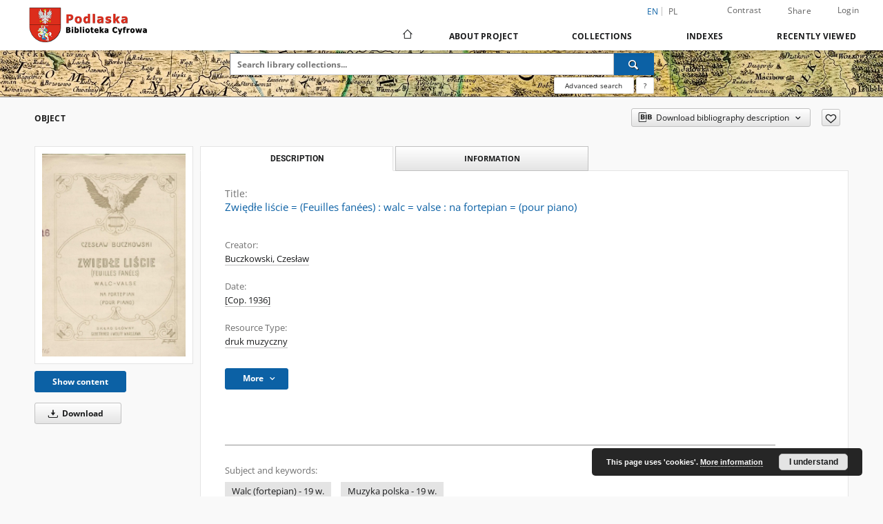

--- FILE ---
content_type: text/html;charset=utf-8
request_url: https://pbc.biaman.pl/dlibra/publication/3000/edition/7345/zwiedle-liscie-feuilles-fanees-walc-valse-na-fortepian-pour-piano-buczkowski-czeslaw?language=en
body_size: 91449
content:
<!doctype html>
<html lang="en">
	<head>
		<script src="https://pbc.biaman.pl/style/dlibra/default/js/script-jquery.min.js"></script>

		


<meta charset="utf-8">
<meta http-equiv="X-UA-Compatible" content="IE=edge">
<meta name="viewport" content="width=device-width, initial-scale=1">


<title>Zwiędłe liście = (Feuilles fan&eacute;es) : walc = valse : na fortepian = (pour piano) - Podlaska Biblioteka Cyfrowa</title>
<meta name="Description" content="ilość skanów: 6 ; sygn. N-12979" />

<meta property="og:url"                content="https://pbc.biaman.pl/dlibra/publication/3000/edition/7345/zwiedle-liscie-feuilles-fanees-walc-valse-na-fortepian-pour-piano-buczkowski-czeslaw?language=en" />
<meta property="og:type"               content="Object" />
<meta property="og:title"              content="Zwiędłe liście = (Feuilles fan&eacute;es) : walc = valse : na fortepian = (pour piano) - Podlaska Biblioteka Cyfrowa" />
<meta property="og:description"        content="ilość skanów: 6 ; sygn. N-12979" />
<meta property="og:image"              content="https://pbc.biaman.pl/image/edition/thumbnail:docmetadata/7345" />

<link rel="icon" type="image/png" href="https://pbc.biaman.pl/style/common/img/icons/favicon.png" sizes="16x16" media="(prefers-color-scheme: light)"> 
<link rel="icon" type="image/png" href="https://pbc.biaman.pl/style/common/img/icons/favicon-dark.png" sizes="16x16" media="(prefers-color-scheme: dark)"> 
<link rel="apple-touch-icon" href="https://pbc.biaman.pl/style/common/img/icons/apple-touch-icon.png">

<link rel="canonical" href="https://pbc.biaman.pl/dlibra/publication/3000/edition/7345?language=en" />

<link rel="stylesheet" href="https://pbc.biaman.pl/style/dlibra/default/css/libs.css?20241127155736">
<link rel="stylesheet" href="https://pbc.biaman.pl/style/dlibra/default/css/main.css?20241127155736">
<link rel="stylesheet" href="https://pbc.biaman.pl/style/dlibra/default/css/colors.css?20241127155736">
<link rel="stylesheet" href="https://pbc.biaman.pl/style/dlibra/default/css/custom.css?20241127155736">


	    <link rel="search"  type="application/opensearchdescription+xml" href="https://pbc.biaman.pl/PBC_en.xml"  title="PBC" />

										<link rel="meta" type="application/rdf+xml" href="https://pbc.biaman.pl/dlibra/rdf.xml?type=e&amp;id=7345"/>
	
	<link rel="schema.DC" href="http://purl.org/dc/elements/1.1/" />
	<!--type is "document" for import all tags into zotero-->
	<meta name="DC.type" content="document" />
	<meta name="DC.identifier" content="https://pbc.biaman.pl/publication/3000" />
	
						<meta name="DC.date" content="[Cop. 1936]" />
								<meta name="DC.identifier" content="https://pbc.biaman.pl/Content/7345/PDF/n-12979.pdf" />
								<meta name="DC.creator" content="Buczkowski, Czesław" />
								<meta name="DC.subject" content="Walc (fortepian) - 19 w." />
					<meta name="DC.subject" content="Muzyka polska - 19 w." />
								<meta name="DC.rights" content="Domena publiczna (Public domain)" />
								<meta name="DC.format" content="application/pdf" />
								<meta name="DC.publisher" content="Gebethner i Wolff" />
								<meta name="DC.description" content="ilość skan&oacute;w: 6 ; sygn. N-12979" />
								<meta name="DC.title" content="Zwiędłe liście = (Feuilles fan&eacute;es) : walc = valse : na fortepian = (pour piano)" />
								<meta name="DC.type" content="druk muzyczny" />
								<meta name="DC.issued" content="[Cop. 1936]" />
								<meta name="DC.relation" content="oai:pbc.biaman.pl:publication:3000" />
			
										<meta name="citation_title" content="Zwiędłe liście = (Feuilles fan&eacute;es) : walc = valse : na fortepian = (pour piano)" />
				<meta name="citation_author" content="Buczkowski, Czesław" />
				<meta name="citation_pdf_url" content="https://pbc.biaman.pl/Content/7345/PDF/n-12979.pdf" />
				<meta name="citation_online_date" content="2009/07/29" />
		
							

			
				</head>

	<body class="">

		
		<div class="container--main">

			<header class="header--main" tabindex="-1">

  <ul class="skip-links list-unstyled">
    <li><a href="#navigationTop" class="inner" tabindex="0">Skip to main menu</a></li>
        <li><a href="#search-form" class="inner" tabindex="0">Skip to search engine</a></li>
        <li><a href="#main-content" class="inner" tabindex="0">Skip to content</a></li>
    <li><a href="#footer" tabindex="0">Skip to footer</a></li>
  </ul>

      
            
  
  <div class="container--full">
    <nav class="header--top" id="navigationTop">
      <button class="header__menu-toggle navbar-toggle collapsed visible-xs visible-sm" type="button" data-toggle="collapse" data-target="#navbar-collapse" aria-expanded="false" aria-label="Menu">
        <span class="dlibra-icon-menu"></span>
      </button>
      <ul class="header__list hidden-sm hidden-xs">
									      <li class="header__list-item header__list-item--languages hidden-xs hidden-sm">
      <a class="header__list__link header__list__link--language active" href="/" aria-label="English">
          en
      </a>
                                      <a class="header__list__link header__list__link--language" href="https://pbc.biaman.pl/dlibra/publication/3000/edition/7345/zwiedle-liscie-feuilles-fanees-walc-valse-na-fortepian-pour-piano-buczkowski-czeslaw?language=pl" aria-label="polski">pl</a>
                  </li>
      <li class="header__languages-item visible-xs visible-sm">
              <a href="https://pbc.biaman.pl/dlibra/publication/3000/edition/7345/zwiedle-liscie-feuilles-fanees-walc-valse-na-fortepian-pour-piano-buczkowski-czeslaw?language=en" class="header__languages__link active">en</a>
              <a href="https://pbc.biaman.pl/dlibra/publication/3000/edition/7345/zwiedle-liscie-feuilles-fanees-walc-valse-na-fortepian-pour-piano-buczkowski-czeslaw?language=pl" class="header__languages__link ">pl</a>
          </li>
  
				        <li class="header__list-item">
          <button class="header__list__link contrast__link" data-contrast="false">
            <span class="dlibra-icon-contrast"></span>
            Contrast
          </button>
        </li>

        <li class="header__list-item">
          <div class="a2a--header">
            <div class="a2a_kit a2a_kit_size_32 a2a_default_style" data-a2a-url="https://pbc.biaman.pl/dlibra/publication/3000/edition/7345/zwiedle-liscie-feuilles-fanees-walc-valse-na-fortepian-pour-piano-buczkowski-czeslaw?language=en">
              <a class="a2a_dd header__list__link" href="https://www.addtoany.com/share">Share</a>
            </div>
            <script>
               var a2a_config = a2a_config || {};
               a2a_config.onclick = 1;
               a2a_config.locale = "en";
               a2a_config.color_main = "D7E5ED";
               a2a_config.color_border = "9D9D9D";
               a2a_config.color_link_text = "333333";
               a2a_config.color_link_text_hover = "333333";
               a2a_config.color_bg = "d9d9d9";
               a2a_config.icon_color = "#767676";
							 a2a_config.num_services = 6;
							 a2a_config.prioritize = ["facebook", "wykop", "twitter", "pinterest", "email", "gmail"];
            </script>
            <script async src="//static.addtoany.com/menu/page.js"></script>
          </div>
        </li>
        <li class="header__list-item">
                      <a href="https://pbc.biaman.pl/dlibra/login?refUrl=[base64]" class="header__list__link" >
              Login
            </a>
                  </li>
      </ul>
    </nav>
  </div>
  <div class="navbar menu--desktop" role="navigation">
    <div class="container--full">
      <div class="menu__header">
        <a class="menu__logo" href="https://pbc.biaman.pl" tabindex="0">
          <img src="https://pbc.biaman.pl/style/dlibra/default/img/custom-images/logo.png
" title="Podlaska Biblioteka Cyfrowa" alt="Podlaska Biblioteka Cyfrowa"/>
        </a>
      </div>
      <div class="menu__collapse js-menu" id="navbar-collapse">
					<div class="menu__back__container visible-xs visible-sm js-back-container">
					</div>
          <button class="header__menu-toggle--inner navbar-toggle collapsed visible-xs visible-sm js-close" type="button" data-toggle="collapse" data-target="#navbar-collapse" aria-expanded="false" aria-label="Close menu"></button>
          <ul class="header__languages visible-xs visible-sm">
                                <li class="header__list-item header__list-item--languages hidden-xs hidden-sm">
      <a class="header__list__link header__list__link--language active" href="/" aria-label="English">
          en
      </a>
                                      <a class="header__list__link header__list__link--language" href="https://pbc.biaman.pl/dlibra/publication/3000/edition/7345/zwiedle-liscie-feuilles-fanees-walc-valse-na-fortepian-pour-piano-buczkowski-czeslaw?language=pl" aria-label="polski">pl</a>
                  </li>
      <li class="header__languages-item visible-xs visible-sm">
              <a href="https://pbc.biaman.pl/dlibra/publication/3000/edition/7345/zwiedle-liscie-feuilles-fanees-walc-valse-na-fortepian-pour-piano-buczkowski-czeslaw?language=en" class="header__languages__link active">en</a>
              <a href="https://pbc.biaman.pl/dlibra/publication/3000/edition/7345/zwiedle-liscie-feuilles-fanees-walc-valse-na-fortepian-pour-piano-buczkowski-czeslaw?language=pl" class="header__languages__link ">pl</a>
          </li>
  
                      </ul>
          <div class="header__user visible-xs visible-sm">
                          <a href="https://pbc.biaman.pl/dlibra/login" class="header__user__link pull-left">
                Login
              </a>
							<a href="" class="header__user__link contrast__link" data-contrast="false">
								<span class="dlibra-icon-contrast"></span>
								Contrast
							</a>
              <div class="a2a--header header__user__a2a">
		            <div class="a2a_kit a2a_kit_size_32 a2a_default_style">
		              <a class="a2a_dd header__user__link" href="https://www.addtoany.com/share">Share</a>
		            </div>
		            <script>
		               var a2a_config = a2a_config || {};
		               a2a_config.onclick = 1;
		               a2a_config.locale = "en";
									 a2a_config.num_services = 6;
									 a2a_config.prioritize = ["facebook", "wykop", "twitter", "pinterest", "email", "gmail"];
		            </script>
		            <script async src="//static.addtoany.com/menu/page.js"></script>
		          </div>
                      </div>
          <button class="menu__back hidden js-back">
            <span class="dlibra-icon-chevron-left"></span>
            Back
          </button>
          <ul class="menu__nav nav">
            <li class=" hidden-xs hidden-sm">
                            <a href="https://pbc.biaman.pl" class="home" aria-label="Main page">
                <span class="dlibra-icon-home"></span>
              </a>
            </li>
                           	
						<li>
				<a href="#" class="dropdown-toggle hidden-xs hidden-sm js-section-text" data-toggle="dropdown" data-js-section>
					About Project
				</a>
				<a href="#" class="dropdown-toggle visible-xs visible-sm js-section-text" data-toggle="dropdown" data-js-section tabindex="-1">
					About Project
				</a>
								<button class="dlibra-icon-chevron-right visible-xs visible-sm dropdown-toggle dropdown-icon" title="Show/hide objects list" aria-label="Show/hide objects list"></button>
					<ul class="dropdown-menu pull-right">

		<li class="visible-xs header__current js-current">
			<span class="dlibra-icon-chevron-right"></span>
		</li>
									<li>
										<a href="https://pbc.biaman.pl/dlibra/text?id=library-desc" class="menu__nav--no-dropdown">
							Project description
									</a>
				</li>
												<li>
										<a href="https://pbc.biaman.pl/dlibra/text?id=participants" class="menu__nav--no-dropdown">
							Project Participants
									</a>
				</li>
												<li>
										<a href="https://pbc.biaman.pl/dlibra/text?id=tech-info" class="menu__nav--no-dropdown">
							Technical information
									</a>
				</li>
												<li>
										<a href="https://pbc.biaman.pl/dlibra/text?id=faq" class="menu__nav--no-dropdown">
							Frequently asked questions
									</a>
				</li>
												<li>
																					<a href="https://pbc.biaman.pl/dlibra/contact" class="menu__nav--no-dropdown">
							Contact
														</a>
				</li>
						</ul>
				</li>
			



                           
  <li class="">
    <a href="#" class="dropdown-toggle hidden-xs hidden-sm js-section-text" data-toggle="dropdown"  data-js-section>
      Collections
    </a>
    <a href="#" class="dropdown-toggle visible-xs visible-sm js-section-text" data-toggle="dropdown"  data-js-section tabindex="-1">
      Collections
    </a>
	    <button class="dlibra-icon-chevron-right visible-xs visible-sm dropdown-toggle dropdown-icon" title="Show/hide objects list" aria-label="Show/hide objects list"></button>
    <ul class="dropdown-menu pull-right">
      <li class="visible-xs visible-sm header__current js-current">
        <span class="dlibra-icon-chevron-right"></span>
      </li>
            	
            	<li>
				<button class="dlibra-icon-circle-plus hidden-xs hidden-sm dropdown-toggle dropdown-icon" title="Show/hide objects list" aria-label="Show/hide objects list">
		</button><a href="https://pbc.biaman.pl/dlibra/collectiondescription/41" class="js-section-text">
			Borderlands
		</a>
		<button class="dlibra-icon-chevron-right visible-xs visible-sm dropdown-toggle dropdown-icon" title="Show/hide objects list" aria-label="Show/hide objects list"></button>
		<ul class="dropdown-menu">
			<li class="visible-xs visible-sm header__current js-current">
				<span class="dlibra-icon-chevron-right"></span>
			</li>
							<li>
				<a href="https://pbc.biaman.pl/dlibra/collectiondescription/42" class="menu__nav--no-dropdown">
			Nowa kolekcja
		</a>
	</li>
							<li>
				<a href="https://pbc.biaman.pl/dlibra/collectiondescription/43" class="menu__nav--no-dropdown">
			Nowa kolekcja
		</a>
	</li>
					</ul>
	</li>
            	<li>
				<a href="https://pbc.biaman.pl/dlibra/collectiondescription/48" class="menu__nav--no-dropdown">
			Cartography
		</a>
	</li>
            	<li>
				<a href="https://pbc.biaman.pl/dlibra/collectiondescription/61" class="menu__nav--no-dropdown">
			Kolekcja Tomasa Venclovy
		</a>
	</li>
            	<li>
				<a href="https://pbc.biaman.pl/dlibra/collectiondescription/81" class="menu__nav--no-dropdown">
			Kolekcja Czesława Miłosza
		</a>
	</li>
            	<li>
				<button class="dlibra-icon-circle-plus hidden-xs hidden-sm dropdown-toggle dropdown-icon" title="Show/hide objects list" aria-label="Show/hide objects list">
		</button><a href="https://pbc.biaman.pl/dlibra/collectiondescription/21" class="js-section-text">
			Cultural Heritage
		</a>
		<button class="dlibra-icon-chevron-right visible-xs visible-sm dropdown-toggle dropdown-icon" title="Show/hide objects list" aria-label="Show/hide objects list"></button>
		<ul class="dropdown-menu">
			<li class="visible-xs visible-sm header__current js-current">
				<span class="dlibra-icon-chevron-right"></span>
			</li>
							<li>
				<a href="https://pbc.biaman.pl/dlibra/collectiondescription/83" class="menu__nav--no-dropdown">
			Czasopisma medyczne do 1939 r.
		</a>
	</li>
					</ul>
	</li>
            	<li>
				<button class="dlibra-icon-circle-plus hidden-xs hidden-sm dropdown-toggle dropdown-icon" title="Show/hide objects list" aria-label="Show/hide objects list">
		</button><a href="https://pbc.biaman.pl/dlibra/collectiondescription/23" class="js-section-text">
			Regional Materials
		</a>
		<button class="dlibra-icon-chevron-right visible-xs visible-sm dropdown-toggle dropdown-icon" title="Show/hide objects list" aria-label="Show/hide objects list"></button>
		<ul class="dropdown-menu">
			<li class="visible-xs visible-sm header__current js-current">
				<span class="dlibra-icon-chevron-right"></span>
			</li>
							<li>
				<a href="https://pbc.biaman.pl/dlibra/collectiondescription/44" class="menu__nav--no-dropdown">
			Książki
		</a>
	</li>
							<li>
				<a href="https://pbc.biaman.pl/dlibra/collectiondescription/45" class="menu__nav--no-dropdown">
			czasopisma
		</a>
	</li>
							<li>
				<a href="https://pbc.biaman.pl/dlibra/collectiondescription/46" class="menu__nav--no-dropdown">
			Nowa kolekcja
		</a>
	</li>
							<li>
				<a href="https://pbc.biaman.pl/dlibra/collectiondescription/47" class="menu__nav--no-dropdown">
			Nowa kolekcja
		</a>
	</li>
					</ul>
	</li>
            	<li>
				<a href="https://pbc.biaman.pl/dlibra/collectiondescription/24" class="menu__nav--no-dropdown">
			Music notes
		</a>
	</li>
            	<li>
				<a href="https://pbc.biaman.pl/dlibra/collectiondescription/26" class="menu__nav--no-dropdown">
			Scientific and Educational Materials
		</a>
	</li>
            	<li>
				<a href="https://pbc.biaman.pl/dlibra/collectiondescription/82" class="menu__nav--no-dropdown">
			Archiwalia
		</a>
	</li>
            	<li>
				<a href="https://pbc.biaman.pl/dlibra/collectiondescription/84" class="menu__nav--no-dropdown">
			Esperantiana
		</a>
	</li>
            	<li>
				<button class="dlibra-icon-circle-plus hidden-xs hidden-sm dropdown-toggle dropdown-icon" title="Show/hide objects list" aria-label="Show/hide objects list">
		</button><a href="https://pbc.biaman.pl/dlibra/collectiondescription/85" class="js-section-text">
			History of Women
		</a>
		<button class="dlibra-icon-chevron-right visible-xs visible-sm dropdown-toggle dropdown-icon" title="Show/hide objects list" aria-label="Show/hide objects list"></button>
		<ul class="dropdown-menu">
			<li class="visible-xs visible-sm header__current js-current">
				<span class="dlibra-icon-chevron-right"></span>
			</li>
							<li>
				<button class="dlibra-icon-circle-plus hidden-xs hidden-sm dropdown-toggle dropdown-icon" title="Show/hide objects list" aria-label="Show/hide objects list">
		</button><a href="https://pbc.biaman.pl/dlibra/collectiondescription/92" class="js-section-text">
			Otwarte centrum wiedzy o historii Polek
		</a>
		<button class="dlibra-icon-chevron-right visible-xs visible-sm dropdown-toggle dropdown-icon" title="Show/hide objects list" aria-label="Show/hide objects list"></button>
		<ul class="dropdown-menu">
			<li class="visible-xs visible-sm header__current js-current">
				<span class="dlibra-icon-chevron-right"></span>
			</li>
							<li>
				<a href="https://pbc.biaman.pl/dlibra/collectiondescription/93" class="menu__nav--no-dropdown">
			Maria Kolendo
		</a>
	</li>
							<li>
				<a href="https://pbc.biaman.pl/dlibra/collectiondescription/113" class="menu__nav--no-dropdown">
			Rady Kobiet
		</a>
	</li>
							<li>
				<a href="https://pbc.biaman.pl/dlibra/collectiondescription/105" class="menu__nav--no-dropdown">
			Prywatna kolekcja dokumentów Elżbiety Daniszewskiej
		</a>
	</li>
							<li>
				<a href="https://pbc.biaman.pl/dlibra/collectiondescription/115" class="menu__nav--no-dropdown">
			Prywatna kolekcja prac Teresy Adamowskiej
		</a>
	</li>
							<li>
				<a href="https://pbc.biaman.pl/dlibra/collectiondescription/108" class="menu__nav--no-dropdown">
			Kolekcja dokumentów Heleny Czernek
		</a>
	</li>
							<li>
				<a href="https://pbc.biaman.pl/dlibra/collectiondescription/100" class="menu__nav--no-dropdown">
			Prywatna kolekcja dokumentów Krystyny Hoffman
		</a>
	</li>
							<li>
				<a href="https://pbc.biaman.pl/dlibra/collectiondescription/104" class="menu__nav--no-dropdown">
			Archiwum Uniwersytetu Medycznego w Białymstoku
		</a>
	</li>
							<li>
				<a href="https://pbc.biaman.pl/dlibra/collectiondescription/114" class="menu__nav--no-dropdown">
			Prywatna kolekcja Stanisława Skrzeszewskiego
		</a>
	</li>
							<li>
				<a href="https://pbc.biaman.pl/dlibra/collectiondescription/107" class="menu__nav--no-dropdown">
			Przyjaciółka
		</a>
	</li>
							<li>
				<a href="https://pbc.biaman.pl/dlibra/collectiondescription/94" class="menu__nav--no-dropdown">
			Tygodnik Suwalski
		</a>
	</li>
					</ul>
	</li>
							<li>
				<button class="dlibra-icon-circle-plus hidden-xs hidden-sm dropdown-toggle dropdown-icon" title="Show/hide objects list" aria-label="Show/hide objects list">
		</button><a href="https://pbc.biaman.pl/dlibra/collectiondescription/96" class="js-section-text">
			Polskie kobiety w tożsamości społecznej
		</a>
		<button class="dlibra-icon-chevron-right visible-xs visible-sm dropdown-toggle dropdown-icon" title="Show/hide objects list" aria-label="Show/hide objects list"></button>
		<ul class="dropdown-menu">
			<li class="visible-xs visible-sm header__current js-current">
				<span class="dlibra-icon-chevron-right"></span>
			</li>
							<li>
				<a href="https://pbc.biaman.pl/dlibra/collectiondescription/98" class="menu__nav--no-dropdown">
			Liga Kobiet w pamięci społecznej
		</a>
	</li>
							<li>
				<a href="https://pbc.biaman.pl/dlibra/collectiondescription/97" class="menu__nav--no-dropdown">
			Muzeum Historyczne w Białymstoku
		</a>
	</li>
							<li>
				<a href="https://pbc.biaman.pl/dlibra/collectiondescription/111" class="menu__nav--no-dropdown">
			Rękopisy ze zbiorów Muzeum Rolnictwa im. Ks. K. Kluka w Ciechanowcu
		</a>
	</li>
							<li>
				<a href="https://pbc.biaman.pl/dlibra/collectiondescription/99" class="menu__nav--no-dropdown">
			Muzeum Przyrody - Dwór Lutosławskich w Drozdowie
		</a>
	</li>
							<li>
				<a href="https://pbc.biaman.pl/dlibra/collectiondescription/101" class="menu__nav--no-dropdown">
			Kolekcja prywatna Sławomira Zgrzywy
		</a>
	</li>
							<li>
				<a href="https://pbc.biaman.pl/dlibra/collectiondescription/112" class="menu__nav--no-dropdown">
			Muzeum Polskiej Piosenki w Opolu
		</a>
	</li>
							<li>
				<a href="https://pbc.biaman.pl/dlibra/collectiondescription/109" class="menu__nav--no-dropdown">
			Zbiory Urzędu Miejskiego w Tykocinie
		</a>
	</li>
							<li>
				<a href="https://pbc.biaman.pl/dlibra/collectiondescription/102" class="menu__nav--no-dropdown">
			Biuletyn Informacyjny Stowarzyszenia Kobiet z Problemem Onkologicznym
		</a>
	</li>
							<li>
				<a href="https://pbc.biaman.pl/dlibra/collectiondescription/116" class="menu__nav--no-dropdown">
			Zbiory Biblioteki Uniwersyteckiej im. Jerzego Giedroycia
		</a>
	</li>
							<li>
				<a href="https://pbc.biaman.pl/dlibra/collectiondescription/120" class="menu__nav--no-dropdown">
			Kolekcja z zasobów Wojewódzkiego Konserwatora Zabytków w Białymstoku
		</a>
	</li>
					</ul>
	</li>
					</ul>
	</li>
            	<li>
				<a href="https://pbc.biaman.pl/dlibra/collectiondescription/121" class="menu__nav--no-dropdown">
			Baza danych „Kobiety kultury”
		</a>
	</li>
            	<li>
				<a href="https://pbc.biaman.pl/dlibra/collectiondescription/118" class="menu__nav--no-dropdown">
			Prywatna kolekcja Władysława Paszkowskiego
		</a>
	</li>
            	<li>
				<a href="https://pbc.biaman.pl/dlibra/collectiondescription/103" class="menu__nav--no-dropdown">
			Muzeum Podlaskie w BIałymstoku
		</a>
	</li>
            	<li>
				<a href="https://pbc.biaman.pl/dlibra/collectiondescription/119" class="menu__nav--no-dropdown">
			I Liceum Ogólnokształcące w Łomży
		</a>
	</li>
          </ul>
  </li>


                           


<li>
	<a href="#" class="dropdown-toggle hidden-xs hidden-sm js-section-text" data-toggle="dropdown" data-js-section >
		Indexes
	</a>
	<a href="#" class="dropdown-toggle visible-xs visible-sm js-section-text" data-toggle="dropdown" data-js-section  tabindex="-1">
		Indexes
	</a>
		<button class="dlibra-icon-chevron-right visible-xs visible-sm dropdown-toggle dropdown-icon" title="Show/hide objects list" aria-label="Show/hide objects list"></button>
	<ul class="dropdown-menu pull-right">
		<li class="visible-xs visible-sm header__current js-current">
			<span class="dlibra-icon-chevron-right"></span>
		</li>
					<li title="A name given to the resource.">
				<button class="dlibra-icon-circle-plus hidden-xs hidden-sm dropdown-toggle dropdown-icon" title="Show/hide sub-attributes list" aria-label="Show/hide sub-attributes list">
		</button><a href="https://pbc.biaman.pl/dlibra/indexsearch?rdfName=Title&amp;ipp=60&amp;p=0" class="js-section-text">
			Title
		</a>
		<button class="dlibra-icon-chevron-right visible-xs visible-sm dropdown-toggle dropdown-icon" title="Show/hide sub-attributes list" aria-label="Show/hide sub-attributes list"></button>
		<ul class="dropdown-menu">
			<li class="visible-xs visible-sm header__current js-current">
				<span class="dlibra-icon-chevron-right"></span>
			</li>
							<li title="A short name of the group (e.g., a journal) this resource belongs to.">
				<a href="https://pbc.biaman.pl/dlibra/indexsearch?rdfName=GroupTitle&amp;ipp=60&amp;p=0" class="menu__nav--no-dropdown">
			Group publication title
		</a>
	</li>
					</ul>
	</li>
					<li title="An entity primarily responsible for making the content of the resource.">
				<a href="https://pbc.biaman.pl/dlibra/indexsearch?rdfName=Creator&amp;ipp=60&amp;p=0" class="menu__nav--no-dropdown">
			Creator
		</a>
	</li>
					<li title="An entity responsible for making contributions to the content of the resource.">
				<a href="https://pbc.biaman.pl/dlibra/indexsearch?rdfName=Contributor&amp;ipp=60&amp;p=0" class="menu__nav--no-dropdown">
			Contributor
		</a>
	</li>
					<li title="A date associated with an event in the life cycle of the resource">
				<a href="https://pbc.biaman.pl/dlibra/indexsearch?rdfName=Date&amp;ipp=60&amp;p=0" class="menu__nav--no-dropdown">
			Date
		</a>
	</li>
					<li title="Uwagi">
				<a href="https://pbc.biaman.pl/dlibra/indexsearch?rdfName=CommentsNotes&amp;ipp=60&amp;p=0" class="menu__nav--no-dropdown">
			Uwagi
		</a>
	</li>
					<li title="The topic of the content of the resource.">
				<a href="https://pbc.biaman.pl/dlibra/indexsearch?rdfName=Subject&amp;ipp=60&amp;p=0" class="menu__nav--no-dropdown">
			Subject and Keywords
		</a>
	</li>
					<li title="A reference to a related resource.">
				<a href="https://pbc.biaman.pl/dlibra/indexsearch?rdfName=Relation&amp;ipp=60&amp;p=0" class="menu__nav--no-dropdown">
			Relation
		</a>
	</li>
					<li title="The physical or digital manifestation of the resource.">
				<a href="https://pbc.biaman.pl/dlibra/indexsearch?rdfName=Format&amp;ipp=60&amp;p=0" class="menu__nav--no-dropdown">
			Format
		</a>
	</li>
					<li title="A Reference to a resource from which the present resource is derived.">
				<a href="https://pbc.biaman.pl/dlibra/indexsearch?rdfName=Source&amp;ipp=60&amp;p=0" class="menu__nav--no-dropdown">
			Source
		</a>
	</li>
					<li title="An account of the content of the resource.">
				<a href="https://pbc.biaman.pl/dlibra/indexsearch?rdfName=Description&amp;ipp=60&amp;p=0" class="menu__nav--no-dropdown">
			Description
		</a>
	</li>
					<li title="The nature or genre of the content of the resource.">
				<a href="https://pbc.biaman.pl/dlibra/indexsearch?rdfName=Type&amp;ipp=60&amp;p=0" class="menu__nav--no-dropdown">
			Resource Type
		</a>
	</li>
					<li title="A language of the intellectual content of the resource.">
				<a href="https://pbc.biaman.pl/dlibra/indexsearch?rdfName=Language&amp;ipp=60&amp;p=0" class="menu__nav--no-dropdown">
			Language
		</a>
	</li>
					<li title="Information about rights held in and over the resource.">
				<a href="https://pbc.biaman.pl/dlibra/indexsearch?rdfName=Rights&amp;ipp=60&amp;p=0" class="menu__nav--no-dropdown">
			Rights Management
		</a>
	</li>
					<li title="">
				<a href="https://pbc.biaman.pl/dlibra/indexsearch?rdfName=Digitalizacja&amp;ipp=60&amp;p=0" class="menu__nav--no-dropdown">
			Digitalization
		</a>
	</li>
					<li title="An unambiguous reference to the resource within a given context.">
				<a href="https://pbc.biaman.pl/dlibra/indexsearch?rdfName=Identifier&amp;ipp=60&amp;p=0" class="menu__nav--no-dropdown">
			Resource Identifier
		</a>
	</li>
					<li title="The extent or scope of the content of the resource.">
				<a href="https://pbc.biaman.pl/dlibra/indexsearch?rdfName=Coverage&amp;ipp=60&amp;p=0" class="menu__nav--no-dropdown">
			Coverage
		</a>
	</li>
					<li title="An entity responsible for making the resource available.">
				<a href="https://pbc.biaman.pl/dlibra/indexsearch?rdfName=Publisher&amp;ipp=60&amp;p=0" class="menu__nav--no-dropdown">
			Publisher
		</a>
	</li>
					<li title="">
				<a href="https://pbc.biaman.pl/dlibra/indexsearch?rdfName=Placeofpublishing&amp;ipp=60&amp;p=0" class="menu__nav--no-dropdown">
			Place of publishing
		</a>
	</li>
					<li title="Readers tags.">
				<a href="https://pbc.biaman.pl/dlibra/indexsearch?rdfName=Tags&amp;ipp=60&amp;p=0" class="menu__nav--no-dropdown">
			Tags
		</a>
	</li>
					<li title="">
				<a href="https://pbc.biaman.pl/dlibra/indexsearch?rdfName=Localization&amp;ipp=60&amp;p=0" class="menu__nav--no-dropdown">
			Localization
		</a>
	</li>
			</ul>
</li>


                           <li>
    <button class="dlibra-icon-chevron-right visible-xs visible-sm dropdown-toggle dropdown-icon" title="Show/hide objects list" aria-label="Show/hide objects list"></button>
  <a href="#" class="dropdown-toggle hidden-xs hidden-sm js-section-text" data-toggle="dropdown" data-js-section>
    Recently viewed
  </a>
  <a href="#" class="dropdown-toggle visible-xs visible-sm js-section-text" data-toggle="dropdown" data-js-section tabindex="-1">
    Recently viewed
  </a>
	<ul class="dropdown-menu pull-right lastviewed">
    <li class="visible-xs visible-sm header__current js-current">
      <span class="dlibra-icon-chevron-right"></span>
    </li>
    <li>
      <a href="#" class="dropdown-toggle js-section-text" data-toggle="dropdown">
        Objects
      </a>
      <button class="dlibra-icon-chevron-right visible-xs visible-sm dropdown-toggle dropdown-icon" title="Show/hide objects list" aria-label="Show/hide objects list"></button>
      <ul class="dropdown-menu pull-right">
        <li class="visible-xs visible-sm header__current js-current">
          <span class="dlibra-icon-chevron-right"></span>
        </li>
		          </ul>
    </li>
    <li>
      <a href="#" class="dropdown-toggle js-section-text" data-toggle="dropdown">
        Collections
      </a>
      <button class="dlibra-icon-chevron-right visible-xs visible-sm dropdown-toggle dropdown-icon" title="Show/hide objects list" aria-label="Show/hide objects list"></button>
      <ul class="dropdown-menu pull-right">
  			<li class="visible-xs visible-sm header__current js-current">
  				<span class="dlibra-icon-chevron-right"></span>
  			</li>
		          </ul>
    </li>
  </ul>
</li>


                      </ul>
          <div class="menu__more hidden js-more">
            <span class="dlibra-icon-chevron-long-down"></span>
          </div>
      </div>
    </div>
  </div>
</header>

							
<section id="search-form">
	<div class="container--full">
		<div class="header__search--subpage parallax-window"
>
			<div class="search__box--subpage">
									<h2 class="search__box--subpage__header" hidden><strong>Podlaska Biblioteka Cyfrowa</strong>  contains 97 449 digital objects</h2>
								<form class="search__box--subpage__form" method="get" action="https://pbc.biaman.pl/dlibra/results">
					<label class="hidden-access" for="searchInput" title="Search field">Search field</label>
					<input class="search__box--subpage__input" id="searchInput" name="q" placeholder="Search library collections..." required type="text"  maxlength="2001" aria-required="true">
					<input name="action" value="SimpleSearchAction" type="hidden">
					<input name="type" value="-6" type="hidden">
					<input name="p" value="0" type="hidden">
					
										<button class="search__box--subpage__submit" type="submit" title="Search" aria-label="Search">
						<span class="dlibra-icon-search"></span>
					</button>
				</form>

				<div class="search__box--subpage__advanced-container">
					<a href="https://pbc.biaman.pl/dlibra/advsearch"
							class="search__box--subpage__advanced"
							aria-label="Advanced search"
							data-advanced-search>
							Advanced search					</a>

					<a href="https://pbc.biaman.pl/dlibra/text?id=text-query-format" class="search__box--subpage__advanced-about" aria-label="How to form a search query properly?">
						<span>?</span>
					</a>
				</div>
				<div class="clearfix"></div>
			</div>
					</div>
	</div>
</section>

			
			<div id="main-content" class="anchor"></div>

			
												
<section>
	<div id="publicationComponentData" data-homepageUrl="https://pbc.biaman.pl" data-servletName="/dlibra"
		data-isUserLoggedIn="false" data-editionId="7345" data-publicationId="3000"
		data-permReqSuccessMsg="Request sent"
		data-permReqErrorMsg="Sending request failed"
		data-permReqWrongEmailMsg="Wrong email"
		data-permReqEmptyReasonMsg="Message is empty"
		data-youHaveToBeLoggedMsg="You have to be logged in"
		data-favoritesAddedMsg="Added to favorites."
		data-favoritesDeletedMsg="Deleted from favorites"
		data-favoritesErrorMsg="An error occurred while adding to favorites">
	</div>

			<div class="modal fade modal--access" tabindex="-1" role="dialog" data-js-modal="access">
  <div class="modal-dialog js-modal-inner" role="document">
    <div class="modal-content">
      <button type="button" class="modal-close" data-dismiss="modal" aria-label="Close"></button>
      <div class="modal-header">
        <h4 class="modal-title">Secured publication</h4>
      </div>
			<div class="settings__error js-settings-errors">
					<div id="incorrect_captcha" class="settings__error-item js-settings-error" style="display: none;">
						<span>Sending declined. Incorrect text from the image.</span>
						<button class="settings__error-close js-error-close" title="${titleLabel}"
								aria-label="${titleLabel}"></button>
	</div>
	<div id="recaptcha_fail" class="settings__error-item js-settings-error" style="display: none;">
						<span>Sending declined. reCAPTCHA verification has failed.</span>
						<button class="settings__error-close js-error-close" title="${titleLabel}"
								aria-label="${titleLabel}"></button>
	</div>
			</div>
			<form id="sendPermissionRequestForm" action="javascript:void(0)">
				<div class="modal-body">
					 <p class="modal-desc">This publication is unavailable to your account. If you have more privileged account please try to use it
or contact with the institution connected to this digital library.</p>
					 <label class="modal-label" for="userEmail">Type your email<sup>*</sup></label>
					 <input class="modal-input" required type="email" name="userEmail" id="userEmail" value="" >
					 <input type="hidden" name="editionId" value="7345" id="editionId">
					 <input type="hidden" name="publicationId" value="3000" id="publicationId">
					 <label class="modal-label" for="requestReason">Type your reason<sup>*</sup></label>
					 <textarea class="modal-textarea" required name="requestReason" id="requestReason" cols="50" rows="5" ></textarea>
					 <input type="hidden" name="homeURL" id="homeURL" value="https://pbc.biaman.pl/dlibra">
					  			<div class="modal-captcha">
			<img id="captcha" src="https://pbc.biaman.pl/captcha" width="175" height="40" alt="verification"/>
			<label class="modal-label" for="answer">Enter the text above. <sup>*</sup></label>
			<input class="modal-input" name="answer" id="answer" type="text" size="30" maxLength="30" required
				   aria-required="true"/>
		</div>
					</div>
				<div class="modal-footer">
					<button type="button" class="btn btn-default modal-dismiss" data-dismiss="modal">Cancel</button>
					<button class="modal-submit js-send-request">Send</button>
				</div>
		 </form>
    </div><!-- /.modal-content -->
  </div><!-- /.modal-dialog -->
  <div class="modal-more hidden js-modal-more"></div>
</div><!-- /.modal -->
	
	

			<div class="container--page container--component-object-container">
		<div class="object">
			<div class="object__box--top">
				<h1 class="object__header">Object</h1>
				<div class="object__header-buttons">
					<div class="dropdown object__dropdown">
						<button class="object__dropdown-bib-button dropdown-toggle" type="button" data-toggle="dropdown">
							<span class="dlibra-icon-bib object__dropdown-bib-add"></span>
							<span class="hidden-xs">Download bibliography description</span>
							<span class="dlibra-icon-chevron-down"></span>
						</button>
						<ul class="object__dropdown-bib dropdown-menu pull-right">
							<li>
								<a download="3000.ris" href="https://pbc.biaman.pl/dlibra/dlibra.ris?type=e&amp;id=7345">
									ris
								</a>
							</li>
							<li>
								<a download="3000.bib" href="https://pbc.biaman.pl/dlibra/dlibra.bib?type=e&amp;id=7345">
									BibTeX
								</a>
							</li>
						</ul>
					</div>
										<button type="button" class="object__button-fav  js-add-fav-object"
						title="Add to favorites" aria-label="Add to favorites"
						data-addToFav="Add to favorites"
						data-deleteFromFav="Remove from favorites"
						data-text-swap=' Remove from favorites'
							data-text-original=' Add to favorites'
						data-ajaxurl="https://pbc.biaman.pl/dlibra/ajax.xml"
						data-ajaxparams="wid=Actions&amp;pageId=publication&amp;actionId=AddToFavouriteAction&amp;eid=7345"
						data-addedtofavlab="Added to favourities."
						data-removedfromfavlab="Removed from favourities"
						data-onlylogged="You have to be logged in"
						data-error="An error occured during adding to favourites"
					>
						<span class="dlibra-icon-heart"></span>
					</button>
														</div>

				<div class="settings__error js-settings-errors">
										<div class="settings__success js-settings-success" style="display: none;">
						<span>Subscribtion state has been changed.</span>
						<button class="settings__error-close js-error-close" title="Close info dialog" aria-label="Close info dialog"></button>
					</div>
					<div class="settings__error-item js-settings-error" style="display: none;" tabindex="-1">
						<span>Error while changing subscribtion state.</span>
						<button class="settings__error-close js-error-close" title="Close info dialog" aria-label="Close info dialog"></button>
					</div>
					<div id="request_sent" class="settings__success" style="display: none;">
						<span>Request for access sent successfully.</span>
						<button class="settings__error-close js-error-close" title="Close info dialog" aria-label="Close info dialog"></button>
					</div>
				</div>
			</div>
			<div class="object__box--left">
				<div class="object__image">
										
																														<a href="https://pbc.biaman.pl/dlibra/publication/3000/edition/7345/content" aria-label="Zwiędłe liście = (Feuilles fan&eacute;es) : walc = valse : na fortepian = (pour piano)">
								<img src="https://pbc.biaman.pl/image/edition/thumbnail:docmetadata/7345" class="img-responsive" alt="Zwiędłe liście = (Feuilles fan&eacute;es) : walc = valse : na fortepian = (pour piano)"/>
							</a>
															</div>

				
				<div class="object__download">
																		<div class="download__header--all">
								<ul class="download__buttons">
									<li class="download__buttons-item">
										<a class="download__button"  href="https://pbc.biaman.pl/dlibra/publication/3000/edition/7345/content">
											Show content
										</a>
									</li>
								</ul>
							</div>
												
																			<a class="download__all-button js-analytics-content " href="https://pbc.biaman.pl/Content/7345/download/"
									data-download="Started downloading"
																		download>
								<span class="dlibra-icon-download"></span>
																Download
							</a>
							<div class="clearfix"></div>
															</div>
								</div>
							<div class="object__box--right">
				<ul class="nav nav-tabs object__tabs" role="tablist">
					<li class="tab__item" role="presentation">
					<a href="#description" aria-controls="description" role="tab" data-toggle="tab" class="tab__item--description">Description</a>
					</li>
					<li class="tab__item" role="presentation">
					<a href="#info" aria-controls="info" role="tab" data-toggle="tab" class="tab__item--info">Information</a>
					</li>
														</ul>
				<div class="tab-content">
					<div class="tab-content__heading">
						<h2 class="object__title">
															<span class="object__subheader">Title:</span>
								<span class="dlibra-icon-circle-locked"></span>
																																		Zwiędłe liście = (Feuilles fan&eacute;es) : walc = valse : na fortepian = (pour piano)
																						
						</h2>
					</div>

					<!-- first tab start -->
					<div role="tabpanel" class="tab-pane object__pane" id="description">
						<div class="tab-content__container">
							<div class="desc__info">
																																<h3 class="object__subheader">				Creator:
		</h3>
		<p class="object__desc">
						
																			<a href="https://pbc.biaman.pl//dlibra/metadatasearch?action=AdvancedSearchAction&amp;type=-3&amp;val1=Creator:%22Buczkowski%2C+Czes%C5%82aw%22"
					>
					Buczkowski, Czesław</a>
					      		</p>
	
																											<h3 class="object__subheader">				Date:
		</h3>
		<p class="object__desc">
						
																			<a href="https://pbc.biaman.pl//dlibra/metadatasearch?action=AdvancedSearchAction&amp;type=-3&amp;val1=Date:%22%5C%5BCop.+1936%5C%5D%22"
					>
					[Cop. 1936]</a>
					      		</p>
	
																											<h3 class="object__subheader">				Resource Type:
		</h3>
		<p class="object__desc">
						
																			<a href="https://pbc.biaman.pl//dlibra/metadatasearch?action=AdvancedSearchAction&amp;type=-3&amp;val1=Type:%22druk+muzyczny%22"
					>
					druk muzyczny</a>
					      		</p>
	
																		</div>

															<button class="object__more" type="button" data-toggle="collapse" data-target="#moreInfo" data-object-more="More" data-object-less="Less">
									<span class="text">More</span>
									<span class="icon dlibra-icon-chevron-down"></span>
								</button>
								<div id="moreInfo" class="collapse desc__more-info">
																										<h3 class="object__subheader">				Format:
		</h3>
		<p class="object__desc">
						
																			<a href="https://pbc.biaman.pl//dlibra/metadatasearch?action=AdvancedSearchAction&amp;type=-3&amp;val1=Format:%22application%5C%2Fpdf%22"
					>
					application/pdf</a>
					      		</p>
	
																													<h3 class="object__subheader">				Description:
		</h3>
		<p class="object__desc">
						
																			<a href="https://pbc.biaman.pl//dlibra/metadatasearch?action=AdvancedSearchAction&amp;type=-3&amp;val1=Description:%22ilo%C5%9B%C4%87+skan%C3%B3w%5C:+6+%5C%3B+sygn.+N%5C-12979%22"
					>
					ilość skan&oacute;w: 6 ; sygn. N-12979</a>
					      		</p>
	
																													<h3 class="object__subheader">				Rights Management:
		</h3>
		<p class="object__desc">
						
																			<a href="https://pbc.biaman.pl//dlibra/metadatasearch?action=AdvancedSearchAction&amp;type=-3&amp;val1=Rights:%22Domena+publiczna+%5C(Public+domain%5C)%22"
					>
					Domena publiczna (Public domain)</a>
					      		</p>
	
																													<h3 class="object__subheader">				Digitalization:
		</h3>
		<p class="object__desc">
						
																			<a href="https://pbc.biaman.pl//dlibra/metadatasearch?action=AdvancedSearchAction&amp;type=-3&amp;val1=Digitalizacja:%22Biblioteka+Uniwersytetu+Muzycznego+Fryderyka+Chopina+Wydzia%C5%82+Instrumentalno%5C-Pedagogiczny+w+Bia%C5%82ymstoku%22"
					>
					Biblioteka Uniwersytetu Muzycznego Fryderyka Chopina Wydział Instrumentalno-Pedagogiczny w Białymstoku</a>
					      		</p>
	
																													<h3 class="object__subheader">				Resource Identifier:
		</h3>
		<p class="object__desc">
						
											<a href="http://fbc.pionier.net.pl/id/oai:pbc.biaman.pl:7345" target="_blank">
					oai:pbc.biaman.pl:7345<span class="dlibra-icon-chevron-down dlibra-icon-share-mac"></span>
				</a>
			
				      		</p>
	
																													<h3 class="object__subheader">				Publisher:
		</h3>
		<p class="object__desc">
						
																			<a href="https://pbc.biaman.pl//dlibra/metadatasearch?action=AdvancedSearchAction&amp;type=-3&amp;val1=Publisher:%22Gebethner+i+Wolff%22"
					>
					Gebethner i Wolff</a>
					      		</p>
	
																													<h3 class="object__subheader">				Place of publishing:
		</h3>
		<p class="object__desc">
						
																			<a href="https://pbc.biaman.pl//dlibra/metadatasearch?action=AdvancedSearchAction&amp;type=-3&amp;val1=Placeofpublishing:%22Warszawa%22"
					>
					Warszawa</a>
					      		</p>
	
																													<h3 class="object__subheader">				Localization:
		</h3>
		<p class="object__desc">
						
																			<a href="https://pbc.biaman.pl//dlibra/metadatasearch?action=AdvancedSearchAction&amp;type=-3&amp;val1=Localization:%22Biblioteka+Uniwersytetu+Muzycznego+Fryderyka+Chopina+Wydzia%C5%82+Instrumentalno%5C-Pedagogiczny+w+Bia%C5%82ymstoku%22"
					>
					Biblioteka Uniwersytetu Muzycznego Fryderyka Chopina Wydział Instrumentalno-Pedagogiczny w Białymstoku</a>
					      		</p>
	
																					<div class="exlibris__container">
																			</div>
								</div>
								<div class="clearfix"></div>
							
							<div class="tab-content__footer">
																	<h3 class="object__subheader">Subject and keywords:</h3>
																																			<a class="object__keyword" href="https://pbc.biaman.pl/dlibra/metadatasearch?action=AdvancedSearchAction&amp;type=-3&amp;val1=Subject:%22Walc+%5C(fortepian%5C)+%5C-+19+w.%22">
											Walc (fortepian) - 19 w.
										</a>
																			<a class="object__keyword" href="https://pbc.biaman.pl/dlibra/metadatasearch?action=AdvancedSearchAction&amp;type=-3&amp;val1=Subject:%22Muzyka+polska+%5C-+19+w.%22">
											Muzyka polska - 19 w.
										</a>
																								</div>
						</div>
					</div>
					<!-- first tab end -->

					<!-- second tab start -->
					<div role="tabpanel" class="tab-pane fade object__pane" id="info">
						<div class="tab-content__container">
							<div class="desc__info">
								<h3 class="object__subheader">Object collections:</h3>
								<ul class="tab-content__collection-list">
																														<li class="tab-content__collection-list-item">
																									<a class="tab-content__collection-link"  href="https://pbc.biaman.pl/dlibra/collectiondescription/1">
														Podlaska Digital Library
													</a>
																											>
																																						<a class="tab-content__collection-link"  href="https://pbc.biaman.pl/dlibra/collectiondescription/24">
														Music notes
													</a>
																																				</li>
																											</ul>

								<h3 class="object__subheader">
									Last modified:
								</h3>
								<p class="object__desc">
																		Oct 11, 2011
																	</p>

																	<h3 class="object__subheader">In our library since:</h3>
									<p class="object__desc">Jul 29, 2009</p>
									<h3 class="object__subheader">Number of object content hits:</h3>
									<p class="object__desc">240</p>

																			<h3 class="object__subheader">Number of object content views in PDF format</h3>
										<p class="object__desc">259</p>
																	
								<h3 class="object__subheader">All available object's versions:</h3>
								<p class="object__desc">
									<a href="https://pbc.biaman.pl/publication/3000">https://pbc.biaman.pl/publication/3000</a>
								</p>

								<h3 class="object__subheader">Show description in RDF format:</h3>
								<p class="object__desc">
									<a class="object__button-link" href="https://pbc.biaman.pl/dlibra/rdf.xml?type=e&amp;id=7345" target="_blank">
										RDF
									</a>
								</p>

																	<h3 class="object__subheader">Show description in OAI-PMH format:</h3>
									<p class="object__desc">
										<a class="object__button-link" href="https://pbc.biaman.pl/dlibra/oai-pmh-repository.xml?verb=GetRecord&amp;metadataPrefix=oai_dc&amp;identifier=oai:pbc.biaman.pl:7345"  target="_blank">
											OAI-PMH
										</a>
									</p>
																<div class="tab-content__footer"></div>
							</div>
						</div>
					</div>
					<!-- second tab end -->

					<!-- third tab start -->
					<div role="tabpanel" class="tab-pane fade object__pane" id="structure">
						<ul class="tab-content__tree-list">
										<li class="tab-content__tree-list-item">
			
	<div class="tab-content__tree-fake-list-item ">
					<div class="tab-content__tree-icons-holder">

									<span class="dlibra-icon-file-locked"></span>
							</div>
				<a class="tab-content__tree-link "
				href="https://pbc.biaman.pl/dlibra/publication/$node.info.id" aria-label="Go to object description">
			<span class="dlibra-icon-circle-chevron-right"></span>
			
		</a>
	</div>
		</li>
							</ul>
						<div class="tab-content__footer"></div>
					</div>
					<!-- third tab end -->

					<!-- fourth tab start -->
					<div role="tabpanel" class="tab-pane fade object__pane" id="version">
						<table class="tab-content__version">
							<thead>
								<tr>
									<th>Edition name</th>
									<th>Date</th>
								</tr>
							</thead>
							<tbody>
																<tr>
									<td><a href="https://pbc.biaman.pl/dlibra/publication/3000/edition/7345">Zwiędłe liście </a></td>
									<td>Oct 11, 2011</td>
								</tr>
															</tbody>
						</table>
					</div>
					<!-- fourth tab end -->
				</div>
			</div>
			<div class="clearfix"></div>
		</div>
	</div>
</section>
<div class="clearfix"></div>

<section>
<div class="container--component container--component-similarhits">
	<div class="component__objects constant-container">
		<div class="heading__line--container">
				<h2 class="heading__component">Objects <span class="heading__component subheading">Similar</span></h2>
				
		</div>

		<div class="component__objects--list">
			<div class="objects-carousel owl-carousel">
															
		
	
	
	
	
	
	
		
	<div class="objectbox objectbox--main">

		
		<div class="objectbox__photo">
						
			<a href="https://pbc.biaman.pl/dlibra/publication/49084/edition/47609" aria-label="Grande valse brillante : pour le piano : op. 34">
									<figure class="objectbox__photo--image" style="background-image: url('https://pbc.biaman.pl/image/edition/thumbnail:result_item/47609')">
					</figure>
							</a>
		</div>
		<div class="objectbox__content">
			<div class="objectbox__title">
				<span class="objectbox__text--title" title="Grande valse brillante : pour le piano : op. 34">
					<a href="https://pbc.biaman.pl/dlibra/publication/49084/edition/47609">
						Grande valse brillante : pour le piano : op. 34					</a>
				</span>
			</div>

			<div class="objectbox__creator">
																									<p class="objectbox__text--creator"  title="Chopin, Fryderyk (1810-1849)" >
											<span class="objectbox__text--creator-span">Chopin, Fryderyk (1810-1849)</span>
														</p>
			</div>
			<div class="objectbox__date">
				<span class="objectbox__text--date"  title="[post 1840].">
											[post 1840].
									</span>
			</div>
			<div class="objectbox__type">
				<span class="objectbox__text--date">
																		druk muzyczny															</span>
			</div>
		</div>
		<div class="objectbox__icons">
				<span class="objectbox__icons--span">
		<button type="button" class=" js-add-fav"
			title="Add to favorites"
			aria-label="Add to favorites"
			data-addToFav="Add to favorites"
			data-deleteFromFav="Remove from favorites"
			data-ajaxurl="https://pbc.biaman.pl/dlibra/ajax.xml"
			data-ajaxparams="wid=Actions&amp;pageId=publication&amp;actionId=AddToFavouriteAction&amp;eid=47609"
			data-addedtofavlab="Added to favourities."
			data-removedfromfavlab="Removed from favourities"
			data-onlylogged="You have to be logged in"
			data-error="An error occured during adding to favourites"
			value="Add to favorites"
			>
			<span class="dlibra-icon-heart"></span>
		</button>
	</span>

	<div class="objectbox__icons--span">
				<div class="dropdown">
			<button class="dropdown-toggle" type="button" data-toggle="dropdown"
				title="Download bibliography description"
				aria-label="Download bibliography description">
				<i class="dlibra-icon-bib"></i>
			</button>
			<ul class="object__dropdown-bib dropdown-menu pull-left">
				<li>
					<a download="47609.ris" href="https://pbc.biaman.pl/dlibra/dlibra.ris?type=e&amp;id=47609">
						ris
					</a>
				</li>
				<li>
					<a download="47609.bib" href="https://pbc.biaman.pl/dlibra/dlibra.bib?type=e&amp;id=47609">
						BibTeX
					</a>
				</li>
			</ul>
		</div>
	</div>

	<span class="objectbox__icons--span">
			
		<a href="https://pbc.biaman.pl/dlibra/publication/49084/edition/47609/content?ref=L3B1YmxpY2F0aW9uLzMwMDAvZWRpdGlvbi83MzQ1" aria-label="Show publication content Grande valse brillante : pour le piano : op. 34">
			<span class="dlibra-icon-file"></span>
		</a>
		</span>

	<span class="objectbox__icons--span go">
		
		<a href="https://pbc.biaman.pl/dlibra/publication/49084/edition/47609" aria-label="Show details Grande valse brillante : pour le piano : op. 34">
			<span class="dlibra-icon-circle-chevron-right"></span>
		</a>
	</span>

		</div>
	</div>
											
		
	
	
	
	
	
	
		
	<div class="objectbox objectbox--main">

		
		<div class="objectbox__photo">
						
			<a href="https://pbc.biaman.pl/dlibra/publication/49083/edition/47608" aria-label="Valse-Caprice : pour le Piano.">
									<figure class="objectbox__photo--image" style="background-image: url('https://pbc.biaman.pl/image/edition/thumbnail:result_item/47608')">
					</figure>
							</a>
		</div>
		<div class="objectbox__content">
			<div class="objectbox__title">
				<span class="objectbox__text--title" title="Valse-Caprice : pour le Piano.">
					<a href="https://pbc.biaman.pl/dlibra/publication/49083/edition/47608">
						Valse-Caprice : pour le Piano.					</a>
				</span>
			</div>

			<div class="objectbox__creator">
																									<p class="objectbox__text--creator"  title="Rubin&scaron;tejn, Anton Grigor'evič (1829-1894)." >
											<span class="objectbox__text--creator-span">Rubin&scaron;tejn, Anton Grigor'evič (1829-1894).</span>
														</p>
			</div>
			<div class="objectbox__date">
				<span class="objectbox__text--date"  title="ca 1870.">
											ca 1870.
									</span>
			</div>
			<div class="objectbox__type">
				<span class="objectbox__text--date">
																		druk muzyczny															</span>
			</div>
		</div>
		<div class="objectbox__icons">
				<span class="objectbox__icons--span">
		<button type="button" class=" js-add-fav"
			title="Add to favorites"
			aria-label="Add to favorites"
			data-addToFav="Add to favorites"
			data-deleteFromFav="Remove from favorites"
			data-ajaxurl="https://pbc.biaman.pl/dlibra/ajax.xml"
			data-ajaxparams="wid=Actions&amp;pageId=publication&amp;actionId=AddToFavouriteAction&amp;eid=47608"
			data-addedtofavlab="Added to favourities."
			data-removedfromfavlab="Removed from favourities"
			data-onlylogged="You have to be logged in"
			data-error="An error occured during adding to favourites"
			value="Add to favorites"
			>
			<span class="dlibra-icon-heart"></span>
		</button>
	</span>

	<div class="objectbox__icons--span">
				<div class="dropdown">
			<button class="dropdown-toggle" type="button" data-toggle="dropdown"
				title="Download bibliography description"
				aria-label="Download bibliography description">
				<i class="dlibra-icon-bib"></i>
			</button>
			<ul class="object__dropdown-bib dropdown-menu pull-left">
				<li>
					<a download="47608.ris" href="https://pbc.biaman.pl/dlibra/dlibra.ris?type=e&amp;id=47608">
						ris
					</a>
				</li>
				<li>
					<a download="47608.bib" href="https://pbc.biaman.pl/dlibra/dlibra.bib?type=e&amp;id=47608">
						BibTeX
					</a>
				</li>
			</ul>
		</div>
	</div>

	<span class="objectbox__icons--span">
			
		<a href="https://pbc.biaman.pl/dlibra/publication/49083/edition/47608/content?ref=L3B1YmxpY2F0aW9uLzMwMDAvZWRpdGlvbi83MzQ1" aria-label="Show publication content Valse-Caprice : pour le Piano.">
			<span class="dlibra-icon-file"></span>
		</a>
		</span>

	<span class="objectbox__icons--span go">
		
		<a href="https://pbc.biaman.pl/dlibra/publication/49083/edition/47608" aria-label="Show details Valse-Caprice : pour le Piano.">
			<span class="dlibra-icon-circle-chevron-right"></span>
		</a>
	</span>

		</div>
	</div>
											
		
	
	
	
	
	
	
		
	<div class="objectbox objectbox--main">

		
		<div class="objectbox__photo">
						
			<a href="https://pbc.biaman.pl/dlibra/publication/49111/edition/47635" aria-label="Grande valse brillante : pour le Piano Forte, Op.18.">
									<figure class="objectbox__photo--image" style="background-image: url('https://pbc.biaman.pl/image/edition/thumbnail:result_item/47635')">
					</figure>
							</a>
		</div>
		<div class="objectbox__content">
			<div class="objectbox__title">
				<span class="objectbox__text--title" title="Grande valse brillante : pour le Piano Forte, Op.18.">
					<a href="https://pbc.biaman.pl/dlibra/publication/49111/edition/47635">
						Grande valse brillante : pour le Piano Forte, Op.18.					</a>
				</span>
			</div>

			<div class="objectbox__creator">
																									<p class="objectbox__text--creator"  title="Chopin, Fryderyk (1810-1849)" >
											<span class="objectbox__text--creator-span">Chopin, Fryderyk (1810-1849)</span>
														</p>
			</div>
			<div class="objectbox__date">
				<span class="objectbox__text--date"  title="[1834].">
											[1834].
									</span>
			</div>
			<div class="objectbox__type">
				<span class="objectbox__text--date">
																		druk muzyczny															</span>
			</div>
		</div>
		<div class="objectbox__icons">
				<span class="objectbox__icons--span">
		<button type="button" class=" js-add-fav"
			title="Add to favorites"
			aria-label="Add to favorites"
			data-addToFav="Add to favorites"
			data-deleteFromFav="Remove from favorites"
			data-ajaxurl="https://pbc.biaman.pl/dlibra/ajax.xml"
			data-ajaxparams="wid=Actions&amp;pageId=publication&amp;actionId=AddToFavouriteAction&amp;eid=47635"
			data-addedtofavlab="Added to favourities."
			data-removedfromfavlab="Removed from favourities"
			data-onlylogged="You have to be logged in"
			data-error="An error occured during adding to favourites"
			value="Add to favorites"
			>
			<span class="dlibra-icon-heart"></span>
		</button>
	</span>

	<div class="objectbox__icons--span">
				<div class="dropdown">
			<button class="dropdown-toggle" type="button" data-toggle="dropdown"
				title="Download bibliography description"
				aria-label="Download bibliography description">
				<i class="dlibra-icon-bib"></i>
			</button>
			<ul class="object__dropdown-bib dropdown-menu pull-left">
				<li>
					<a download="47635.ris" href="https://pbc.biaman.pl/dlibra/dlibra.ris?type=e&amp;id=47635">
						ris
					</a>
				</li>
				<li>
					<a download="47635.bib" href="https://pbc.biaman.pl/dlibra/dlibra.bib?type=e&amp;id=47635">
						BibTeX
					</a>
				</li>
			</ul>
		</div>
	</div>

	<span class="objectbox__icons--span">
			
		<a href="https://pbc.biaman.pl/dlibra/publication/49111/edition/47635/content?ref=L3B1YmxpY2F0aW9uLzMwMDAvZWRpdGlvbi83MzQ1" aria-label="Show publication content Grande valse brillante : pour le Piano Forte, Op.18.">
			<span class="dlibra-icon-file"></span>
		</a>
		</span>

	<span class="objectbox__icons--span go">
		
		<a href="https://pbc.biaman.pl/dlibra/publication/49111/edition/47635" aria-label="Show details Grande valse brillante : pour le Piano Forte, Op.18.">
			<span class="dlibra-icon-circle-chevron-right"></span>
		</a>
	</span>

		</div>
	</div>
											
		
	
	
	
	
	
	
		
	<div class="objectbox objectbox--main">

		
		<div class="objectbox__photo">
						
			<a href="https://pbc.biaman.pl/dlibra/publication/58917/edition/57274" aria-label="Walc Op. 34.Nr 1">
									<figure class="objectbox__photo--image" style="background-image: url('https://pbc.biaman.pl/image/edition/thumbnail:result_item/57274')">
					</figure>
							</a>
		</div>
		<div class="objectbox__content">
			<div class="objectbox__title">
				<span class="objectbox__text--title" title="Walc Op. 34.Nr 1">
					<a href="https://pbc.biaman.pl/dlibra/publication/58917/edition/57274">
						Walc Op. 34.Nr 1					</a>
				</span>
			</div>

			<div class="objectbox__creator">
																																							<p class="objectbox__text--creator"  title="Moszkowski, Maurycy (1854-1925).; Pankiewicz, Eugeniusz (1857-1898), Opracowanie" >
											<span class="objectbox__text--creator-span">Moszkowski, Maurycy (1854-1925).</span>
																<span class="objectbox__text--creator-span">Pankiewicz, Eugeniusz (1857-1898), Opracowanie</span>
									</p>
			</div>
			<div class="objectbox__date">
				<span class="objectbox__text--date"  title="cenz. 1887">
											cenz. 1887
									</span>
			</div>
			<div class="objectbox__type">
				<span class="objectbox__text--date">
																		druk muzyczny															</span>
			</div>
		</div>
		<div class="objectbox__icons">
				<span class="objectbox__icons--span">
		<button type="button" class=" js-add-fav"
			title="Add to favorites"
			aria-label="Add to favorites"
			data-addToFav="Add to favorites"
			data-deleteFromFav="Remove from favorites"
			data-ajaxurl="https://pbc.biaman.pl/dlibra/ajax.xml"
			data-ajaxparams="wid=Actions&amp;pageId=publication&amp;actionId=AddToFavouriteAction&amp;eid=57274"
			data-addedtofavlab="Added to favourities."
			data-removedfromfavlab="Removed from favourities"
			data-onlylogged="You have to be logged in"
			data-error="An error occured during adding to favourites"
			value="Add to favorites"
			>
			<span class="dlibra-icon-heart"></span>
		</button>
	</span>

	<div class="objectbox__icons--span">
				<div class="dropdown">
			<button class="dropdown-toggle" type="button" data-toggle="dropdown"
				title="Download bibliography description"
				aria-label="Download bibliography description">
				<i class="dlibra-icon-bib"></i>
			</button>
			<ul class="object__dropdown-bib dropdown-menu pull-left">
				<li>
					<a download="57274.ris" href="https://pbc.biaman.pl/dlibra/dlibra.ris?type=e&amp;id=57274">
						ris
					</a>
				</li>
				<li>
					<a download="57274.bib" href="https://pbc.biaman.pl/dlibra/dlibra.bib?type=e&amp;id=57274">
						BibTeX
					</a>
				</li>
			</ul>
		</div>
	</div>

	<span class="objectbox__icons--span">
			
		<a href="https://pbc.biaman.pl/dlibra/publication/58917/edition/57274/content?ref=L3B1YmxpY2F0aW9uLzMwMDAvZWRpdGlvbi83MzQ1" aria-label="Show publication content Walc Op. 34.Nr 1">
			<span class="dlibra-icon-file"></span>
		</a>
		</span>

	<span class="objectbox__icons--span go">
		
		<a href="https://pbc.biaman.pl/dlibra/publication/58917/edition/57274" aria-label="Show details Walc Op. 34.Nr 1">
			<span class="dlibra-icon-circle-chevron-right"></span>
		</a>
	</span>

		</div>
	</div>
											
		
	
	
	
	
	
	
		
	<div class="objectbox objectbox--main">

		
		<div class="objectbox__photo">
						
			<a href="https://pbc.biaman.pl/dlibra/publication/3020/edition/7139" aria-label="Pamiątka z Krynicy : walce na fortepian : op. 108">
									<figure class="objectbox__photo--image" style="background-image: url('https://pbc.biaman.pl/image/edition/thumbnail:result_item/7139')">
					</figure>
							</a>
		</div>
		<div class="objectbox__content">
			<div class="objectbox__title">
				<span class="objectbox__text--title" title="Pamiątka z Krynicy : walce na fortepian : op. 108">
					<a href="https://pbc.biaman.pl/dlibra/publication/3020/edition/7139">
						Pamiątka z Krynicy : walce na fortepian : op. 108					</a>
				</span>
			</div>

			<div class="objectbox__creator">
																									<p class="objectbox__text--creator"  title="Wroński, Adam (1850-1915)" >
											<span class="objectbox__text--creator-span">Wroński, Adam (1850-1915)</span>
														</p>
			</div>
			<div class="objectbox__date">
				<span class="objectbox__text--date"  title="[b .r.]">
											[b .r.]
									</span>
			</div>
			<div class="objectbox__type">
				<span class="objectbox__text--date">
																		druk muzyczny															</span>
			</div>
		</div>
		<div class="objectbox__icons">
				<span class="objectbox__icons--span">
		<button type="button" class=" js-add-fav"
			title="Add to favorites"
			aria-label="Add to favorites"
			data-addToFav="Add to favorites"
			data-deleteFromFav="Remove from favorites"
			data-ajaxurl="https://pbc.biaman.pl/dlibra/ajax.xml"
			data-ajaxparams="wid=Actions&amp;pageId=publication&amp;actionId=AddToFavouriteAction&amp;eid=7139"
			data-addedtofavlab="Added to favourities."
			data-removedfromfavlab="Removed from favourities"
			data-onlylogged="You have to be logged in"
			data-error="An error occured during adding to favourites"
			value="Add to favorites"
			>
			<span class="dlibra-icon-heart"></span>
		</button>
	</span>

	<div class="objectbox__icons--span">
				<div class="dropdown">
			<button class="dropdown-toggle" type="button" data-toggle="dropdown"
				title="Download bibliography description"
				aria-label="Download bibliography description">
				<i class="dlibra-icon-bib"></i>
			</button>
			<ul class="object__dropdown-bib dropdown-menu pull-left">
				<li>
					<a download="7139.ris" href="https://pbc.biaman.pl/dlibra/dlibra.ris?type=e&amp;id=7139">
						ris
					</a>
				</li>
				<li>
					<a download="7139.bib" href="https://pbc.biaman.pl/dlibra/dlibra.bib?type=e&amp;id=7139">
						BibTeX
					</a>
				</li>
			</ul>
		</div>
	</div>

	<span class="objectbox__icons--span">
			
		<a href="https://pbc.biaman.pl/dlibra/publication/3020/edition/7139/content?ref=L3B1YmxpY2F0aW9uLzMwMDAvZWRpdGlvbi83MzQ1" aria-label="Show publication content Pamiątka z Krynicy : walce na fortepian : op. 108">
			<span class="dlibra-icon-file"></span>
		</a>
		</span>

	<span class="objectbox__icons--span go">
		
		<a href="https://pbc.biaman.pl/dlibra/publication/3020/edition/7139" aria-label="Show details Pamiątka z Krynicy : walce na fortepian : op. 108">
			<span class="dlibra-icon-circle-chevron-right"></span>
		</a>
	</span>

		</div>
	</div>
											
		
	
	
	
	
	
	
		
	<div class="objectbox objectbox--main">

		
		<div class="objectbox__photo">
						
			<a href="https://pbc.biaman.pl/dlibra/publication/3007/edition/7246" aria-label="Fantaisie-Nocturne et valse coquette : pour Piano. No. 2, Valse coquette, Op. 42 No 2">
									<figure class="objectbox__photo--image" style="background-image: url('https://pbc.biaman.pl/image/edition/thumbnail:result_item/7246')">
					</figure>
							</a>
		</div>
		<div class="objectbox__content">
			<div class="objectbox__title">
				<span class="objectbox__text--title" title="Fantaisie-Nocturne et valse coquette : pour Piano. No. 2, Valse coquette, Op. 42 No 2">
					<a href="https://pbc.biaman.pl/dlibra/publication/3007/edition/7246">
						Fantaisie-Nocturne et valse coquette : pour Piano. No. 2, Valse coquette, Op. 42 No 2					</a>
				</span>
			</div>

			<div class="objectbox__creator">
																									<p class="objectbox__text--creator"  title="Leszetycki, Teodor (1830-1915)" >
											<span class="objectbox__text--creator-span">Leszetycki, Teodor (1830-1915)</span>
														</p>
			</div>
			<div class="objectbox__date">
				<span class="objectbox__text--date"  title="[Cop. 1894]">
											[Cop. 1894]
									</span>
			</div>
			<div class="objectbox__type">
				<span class="objectbox__text--date">
																		druk muzyczny															</span>
			</div>
		</div>
		<div class="objectbox__icons">
				<span class="objectbox__icons--span">
		<button type="button" class=" js-add-fav"
			title="Add to favorites"
			aria-label="Add to favorites"
			data-addToFav="Add to favorites"
			data-deleteFromFav="Remove from favorites"
			data-ajaxurl="https://pbc.biaman.pl/dlibra/ajax.xml"
			data-ajaxparams="wid=Actions&amp;pageId=publication&amp;actionId=AddToFavouriteAction&amp;eid=7246"
			data-addedtofavlab="Added to favourities."
			data-removedfromfavlab="Removed from favourities"
			data-onlylogged="You have to be logged in"
			data-error="An error occured during adding to favourites"
			value="Add to favorites"
			>
			<span class="dlibra-icon-heart"></span>
		</button>
	</span>

	<div class="objectbox__icons--span">
				<div class="dropdown">
			<button class="dropdown-toggle" type="button" data-toggle="dropdown"
				title="Download bibliography description"
				aria-label="Download bibliography description">
				<i class="dlibra-icon-bib"></i>
			</button>
			<ul class="object__dropdown-bib dropdown-menu pull-left">
				<li>
					<a download="7246.ris" href="https://pbc.biaman.pl/dlibra/dlibra.ris?type=e&amp;id=7246">
						ris
					</a>
				</li>
				<li>
					<a download="7246.bib" href="https://pbc.biaman.pl/dlibra/dlibra.bib?type=e&amp;id=7246">
						BibTeX
					</a>
				</li>
			</ul>
		</div>
	</div>

	<span class="objectbox__icons--span">
			
		<a href="https://pbc.biaman.pl/dlibra/publication/3007/edition/7246/content?ref=L3B1YmxpY2F0aW9uLzMwMDAvZWRpdGlvbi83MzQ1" aria-label="Show publication content Fantaisie-Nocturne et valse coquette : pour Piano. No. 2, Valse coquette, Op. 42 No 2">
			<span class="dlibra-icon-file"></span>
		</a>
		</span>

	<span class="objectbox__icons--span go">
		
		<a href="https://pbc.biaman.pl/dlibra/publication/3007/edition/7246" aria-label="Show details Fantaisie-Nocturne et valse coquette : pour Piano. No. 2, Valse coquette, Op. 42 No 2">
			<span class="dlibra-icon-circle-chevron-right"></span>
		</a>
	</span>

		</div>
	</div>
											
		
	
	
	
	
	
	
		
	<div class="objectbox objectbox--main">

		
		<div class="objectbox__photo">
						
			<a href="https://pbc.biaman.pl/dlibra/publication/3013/edition/7640" aria-label="Souvenir d'Ischl : valse, Op. 35 No 2">
									<figure class="objectbox__photo--image" style="background-image: url('https://pbc.biaman.pl/image/edition/thumbnail:result_item/7640')">
					</figure>
							</a>
		</div>
		<div class="objectbox__content">
			<div class="objectbox__title">
				<span class="objectbox__text--title" title="Souvenir d'Ischl : valse, Op. 35 No 2">
					<a href="https://pbc.biaman.pl/dlibra/publication/3013/edition/7640">
						Souvenir d'Ischl : valse, Op. 35 No 2					</a>
				</span>
			</div>

			<div class="objectbox__creator">
																									<p class="objectbox__text--creator"  title="Leszetycki, Teodor (1830-1915)" >
											<span class="objectbox__text--creator-span">Leszetycki, Teodor (1830-1915)</span>
														</p>
			</div>
			<div class="objectbox__date">
				<span class="objectbox__text--date"  title="[Cop. 1892]">
											[Cop. 1892]
									</span>
			</div>
			<div class="objectbox__type">
				<span class="objectbox__text--date">
																		druk muzyczny															</span>
			</div>
		</div>
		<div class="objectbox__icons">
				<span class="objectbox__icons--span">
		<button type="button" class=" js-add-fav"
			title="Add to favorites"
			aria-label="Add to favorites"
			data-addToFav="Add to favorites"
			data-deleteFromFav="Remove from favorites"
			data-ajaxurl="https://pbc.biaman.pl/dlibra/ajax.xml"
			data-ajaxparams="wid=Actions&amp;pageId=publication&amp;actionId=AddToFavouriteAction&amp;eid=7640"
			data-addedtofavlab="Added to favourities."
			data-removedfromfavlab="Removed from favourities"
			data-onlylogged="You have to be logged in"
			data-error="An error occured during adding to favourites"
			value="Add to favorites"
			>
			<span class="dlibra-icon-heart"></span>
		</button>
	</span>

	<div class="objectbox__icons--span">
				<div class="dropdown">
			<button class="dropdown-toggle" type="button" data-toggle="dropdown"
				title="Download bibliography description"
				aria-label="Download bibliography description">
				<i class="dlibra-icon-bib"></i>
			</button>
			<ul class="object__dropdown-bib dropdown-menu pull-left">
				<li>
					<a download="7640.ris" href="https://pbc.biaman.pl/dlibra/dlibra.ris?type=e&amp;id=7640">
						ris
					</a>
				</li>
				<li>
					<a download="7640.bib" href="https://pbc.biaman.pl/dlibra/dlibra.bib?type=e&amp;id=7640">
						BibTeX
					</a>
				</li>
			</ul>
		</div>
	</div>

	<span class="objectbox__icons--span">
			
		<a href="https://pbc.biaman.pl/dlibra/publication/3013/edition/7640/content?ref=L3B1YmxpY2F0aW9uLzMwMDAvZWRpdGlvbi83MzQ1" aria-label="Show publication content Souvenir d'Ischl : valse, Op. 35 No 2">
			<span class="dlibra-icon-file"></span>
		</a>
		</span>

	<span class="objectbox__icons--span go">
		
		<a href="https://pbc.biaman.pl/dlibra/publication/3013/edition/7640" aria-label="Show details Souvenir d'Ischl : valse, Op. 35 No 2">
			<span class="dlibra-icon-circle-chevron-right"></span>
		</a>
	</span>

		</div>
	</div>
											
		
	
	
	
	
	
	
		
	<div class="objectbox objectbox--main">

		
		<div class="objectbox__photo">
						
			<a href="https://pbc.biaman.pl/dlibra/publication/58862/edition/57221" aria-label="Polne kwiaty (walce). Fortepian. Op. 63">
									<figure class="objectbox__photo--image" style="background-image: url('https://pbc.biaman.pl/image/edition/thumbnail:result_item/57221')">
					</figure>
							</a>
		</div>
		<div class="objectbox__content">
			<div class="objectbox__title">
				<span class="objectbox__text--title" title="Polne kwiaty (walce). Fortepian. Op. 63">
					<a href="https://pbc.biaman.pl/dlibra/publication/58862/edition/57221">
						Polne kwiaty (walce). Fortepian. Op. 63					</a>
				</span>
			</div>

			<div class="objectbox__creator">
																									<p class="objectbox__text--creator"  title="Wroński, Adam (1850-1915)." >
											<span class="objectbox__text--creator-span">Wroński, Adam (1850-1915).</span>
														</p>
			</div>
			<div class="objectbox__date">
				<span class="objectbox__text--date" >
									</span>
			</div>
			<div class="objectbox__type">
				<span class="objectbox__text--date">
																		druk muzyczny															</span>
			</div>
		</div>
		<div class="objectbox__icons">
				<span class="objectbox__icons--span">
		<button type="button" class=" js-add-fav"
			title="Add to favorites"
			aria-label="Add to favorites"
			data-addToFav="Add to favorites"
			data-deleteFromFav="Remove from favorites"
			data-ajaxurl="https://pbc.biaman.pl/dlibra/ajax.xml"
			data-ajaxparams="wid=Actions&amp;pageId=publication&amp;actionId=AddToFavouriteAction&amp;eid=57221"
			data-addedtofavlab="Added to favourities."
			data-removedfromfavlab="Removed from favourities"
			data-onlylogged="You have to be logged in"
			data-error="An error occured during adding to favourites"
			value="Add to favorites"
			>
			<span class="dlibra-icon-heart"></span>
		</button>
	</span>

	<div class="objectbox__icons--span">
				<div class="dropdown">
			<button class="dropdown-toggle" type="button" data-toggle="dropdown"
				title="Download bibliography description"
				aria-label="Download bibliography description">
				<i class="dlibra-icon-bib"></i>
			</button>
			<ul class="object__dropdown-bib dropdown-menu pull-left">
				<li>
					<a download="57221.ris" href="https://pbc.biaman.pl/dlibra/dlibra.ris?type=e&amp;id=57221">
						ris
					</a>
				</li>
				<li>
					<a download="57221.bib" href="https://pbc.biaman.pl/dlibra/dlibra.bib?type=e&amp;id=57221">
						BibTeX
					</a>
				</li>
			</ul>
		</div>
	</div>

	<span class="objectbox__icons--span">
			
		<a href="https://pbc.biaman.pl/dlibra/publication/58862/edition/57221/content?ref=L3B1YmxpY2F0aW9uLzMwMDAvZWRpdGlvbi83MzQ1" aria-label="Show publication content Polne kwiaty (walce). Fortepian. Op. 63">
			<span class="dlibra-icon-file"></span>
		</a>
		</span>

	<span class="objectbox__icons--span go">
		
		<a href="https://pbc.biaman.pl/dlibra/publication/58862/edition/57221" aria-label="Show details Polne kwiaty (walce). Fortepian. Op. 63">
			<span class="dlibra-icon-circle-chevron-right"></span>
		</a>
	</span>

		</div>
	</div>
							</div>
		</div>
		<div class="component__objects--morerow">
	<div class="component__objects--morerow__homepage">
									<a href="https://pbc.biaman.pl/dlibra/similarobjects?action=SimpleSearchAction&amp;id=7345" class="component__objects--button-more">More</a>
			</div>
</div>

	</div>
</div>
</section>

	<section class="hidden" data-fbc-carousel>
		<div class="constant-container container--component container--component-similarFBC">
			<div class="component__objects">
				
				<h2 class="heading__component">similar in FBC</h2>
				<div class="component__objects--list">
					<div id="fbcWidget" class="chcontext-widget-wrapper owl-carousel"
						data-resultcount="20"
						data-searchProvider="FBC+"
						data-query="dc_creator:(Buczkowski, Czesław)"
						data-locale="en"
						data-title="similar in FBC"
						data-default-image="https://pbc.biaman.pl/style/dlibra/default/img/icons/fbc-icon.svg" >
					</div>
				</div>
				<div class="component__objects--morerow">
					<a href="http://fbc.pionier.net.pl/search#q=dc_creator:(Buczkowski%2C+Czes%C5%82aw)" class="component__objects--button-moreFBC" target="_blank">
						More in FBC
						<img src="https://pbc.biaman.pl/style/dlibra/default/img/icons/link-new-window.svg" class="component__objects--button-moreFBC--icon" alt="link-zewnętrzny"/>
					</a>
				</div>
			</div>
		</div>
	</section>



							
		</div>
					<div class="footer">
    <div class="footer__top">
      <div class="constant-container">
        <h2 class="heading__component">Contact details</h2>
        <div class="footer__row">
            <div class="footer__contact">
                <div class="footer__contact-box">
                    <h3 class="footer__contact-box--title footer__text--contact-title">Address</h3>
                    <div class="footer__contact-box--content"><p class="address">
<strong>University of Bialystok,</strong>
<strong>University Library Jerzy Giedroyc,</strong>
<span>ul. K. Ciołkowskiego 1R</span>
<span>15-245 Bialystok, Poland</span></div>
                </div>
                <div class="footer__contact-box">
                    <h3 class="footer__contact-box--title footer__text--contact-title">Phone</h3>
                    <div class="footer__contact-box--content">
						<p>tel. 85 738 85 37</p>
					</div>
                </div>
                <div class="footer__contact-box">
                    <h3 class="footer__contact-box--title footer__text--contact-title">E-Mail</h3>
					<div class="footer__contact-box--content">
						<p><a href="mailto:pbc@uwb.edu.pl">pbc@uwb.edu.pl</a></p>
					</div>
                </div>
				                <div class="footer__contact-box">
                    <h3 class="footer__contact-box--title footer__text--contact-title">Visit us!</h3>
					                    <div class="footer__social--container">
                                                                                                <div class="footer__contact-box--content">
                            <p><a href="https://www.facebook.com/Biblioteka.Glowna.UwB/" class="social-link link-outside link-outside-social" target="_blank" aria-label="Facebook">
                                <span class="sr-only">Facebook External link, will open in a new tab</span>
                                <i class="dlibra-icon-social-facebook"></i>
                            </a></p>
                        </div>
                                            </div>
                </div>
				            </div>
        </div>
      </div>
    </div>
</div>
				<div class="footer" role="navigation" id="footer">
    <div class="footer__center">
      <div class="constant-container">
        <h2 class="heading__component">Sitemap</h2>
        <h3 class="footer__page--title">
          <a href="https://pbc.biaman.pl">
            Main page
          </a>
        </h3>
        <div class="footer__row">
        <div class="footer__page">
							

<div class="footer__page-list">
    <h3 class="footer__page-list--title footer__text--contact-title">Collections</h3>
    <ul class="footer__page-list--list">
    	    	
		    	    			        <li class="page-list__item"><a href="https://pbc.biaman.pl/dlibra/collectiondescription/41">Borderlands</a></li>
	            	    			        <li class="page-list__item"><a href="https://pbc.biaman.pl/dlibra/collectiondescription/48">Cartography</a></li>
	            	    			        <li class="page-list__item"><a href="https://pbc.biaman.pl/dlibra/collectiondescription/61">Kolekcja Tomasa Venclovy</a></li>
	            	    			        <li class="page-list__item"><a href="https://pbc.biaman.pl/dlibra/collectiondescription/81">Kolekcja Czesława Miłosza</a></li>
	            	    			        <li class="page-list__item"><a href="https://pbc.biaman.pl/dlibra/collectiondescription/21">Cultural Heritage</a></li>
	            	    			        <li class="page-list__item"><a href="https://pbc.biaman.pl/dlibra/collectiondescription/23">Regional Materials</a></li>
	            	    			        <li class="page-list__item"><a href="https://pbc.biaman.pl/dlibra/collectiondescription/24">Music notes</a></li>
	            	    		    	    		    	    		    	    		    	    		    	    		    	    		    	    		    	        <li class="page-list__divider">...</li>
        <li class="page-list__all"><a class="page-list__all--link" href="https://pbc.biaman.pl/dlibra/collectiondescription/1">View all collections</a></li>
    </ul>
</div>

							



<div class="footer__page-list">
    <h3 class="footer__page-list--title footer__text--contact-title">Indexes</h3>
    <ul class="footer__page-list--list">

    					        	<li class="page-list__item"><a href="https://pbc.biaman.pl/dlibra/indexsearch?rdfName=Title&amp;ipp=60&amp;p=0">Title</a></li>
	        						        	<li class="page-list__item"><a href="https://pbc.biaman.pl/dlibra/indexsearch?rdfName=Creator&amp;ipp=60&amp;p=0">Creator</a></li>
	        						        	<li class="page-list__item"><a href="https://pbc.biaman.pl/dlibra/indexsearch?rdfName=Contributor&amp;ipp=60&amp;p=0">Contributor</a></li>
	        						        	<li class="page-list__item"><a href="https://pbc.biaman.pl/dlibra/indexsearch?rdfName=Date&amp;ipp=60&amp;p=0">Date</a></li>
	        						        	<li class="page-list__item"><a href="https://pbc.biaman.pl/dlibra/indexsearch?rdfName=CommentsNotes&amp;ipp=60&amp;p=0">Uwagi</a></li>
	        						        	<li class="page-list__item"><a href="https://pbc.biaman.pl/dlibra/indexsearch?rdfName=Subject&amp;ipp=60&amp;p=0">Subject and Keywords</a></li>
	        						        	<li class="page-list__item"><a href="https://pbc.biaman.pl/dlibra/indexsearch?rdfName=Relation&amp;ipp=60&amp;p=0">Relation</a></li>
	        																																																																			    </ul>
</div>

							

	<div class="footer__page-list">
	    <h3 class="footer__page-list--title footer__text--contact-title">About Project</h3>
	    <ul class="footer__page-list--list">

	    							<li class="page-list__item">
										<a href="https://pbc.biaman.pl/dlibra/text?id=library-desc" class="menu__nav--no-dropdown">
							Project description
									</a>
				</li>
												<li class="page-list__item">
										<a href="https://pbc.biaman.pl/dlibra/text?id=participants" class="menu__nav--no-dropdown">
							Project Participants
									</a>
				</li>
												<li class="page-list__item">
										<a href="https://pbc.biaman.pl/dlibra/text?id=tech-info" class="menu__nav--no-dropdown">
							Technical information
									</a>
				</li>
												<li class="page-list__item">
										<a href="https://pbc.biaman.pl/dlibra/text?id=faq" class="menu__nav--no-dropdown">
							Frequently asked questions
									</a>
				</li>
												<li class="page-list__item">
																					<a href="https://pbc.biaman.pl/dlibra/contact" class="menu__nav--no-dropdown">
							Contact details
														</a>
				</li>
						    </ul>
	</div>

			        </div>
     						
<div class="footer__history">
	<div class="footer__history-list">
    <h3 class="footer__page-list--title footer__text--contact-title">
      User's account
    </h3>
          <a class="footer__login" href="https://pbc.biaman.pl/dlibra/login">Log in</a>
    		<h3 class="footer__history-list--title">Recently viewed</h3>
		<ul class="footer__history-list--list">
					</ul>
	</div>
</div>

        	
        </div>
      </div>
    </div>

    	<div class="footer__partners">
		<div class="footer__partners--text">
			

<strong>Coordinator:</strong>
University Library Jerzy Giedroyc in Białystok<br/>
<br/>
<strong>Project participants:</strong>

		</div>
		<div class="footer__partners--logos" style="margin-right:50px;margin-left:50px">
			<a href="bg.uwb.edu.pl">
				<img src="https://pbc.biaman.pl/style/dlibra/default/img/custom-images/partners/partner1.png" alt='Biblioteka Uniwersytecka'/>
			</a>
			<a href="https://www.bialystok.ap.gov.pl/">
				<img src="https://pbc.biaman.pl/style/dlibra/default/img/custom-images/partners/partner2.png" alt='Archiwum Państwowe'/>
			</a>
			<a href="http://arch.apogelion.pl/">
				<img src="https://pbc.biaman.pl/style/dlibra/default/img/custom-images/partners/partner3.png" alt='amab'/>
			</a>
			<a href="http://www.awsd.bialystok.pl/">
				<img src="https://pbc.biaman.pl/style/dlibra/default/img/custom-images/partners/partner4.png" alt='AWSD'/>
			</a>
			<a href="https://www.facebook.com/FODZB/?ref=page_internal">
				<img src="https://pbc.biaman.pl/style/dlibra/default/img/custom-images/partners/partner5.png" alt='Bielsk'/>
			</a>
			<a href="https://www.cen.bialystok.pl/home">
				<img src="https://pbc.biaman.pl/style/dlibra/default/img/custom-images/partners/partner6.png" alt='CEN'/>
			</a>
			<a href="https://www.facebook.com/collegium.suprasliense/">
				<img src="https://pbc.biaman.pl/style/dlibra/default/img/custom-images/partners/partner7.png" alt='CollSupr'/>
			</a>
			<a href="https://ksiaznicapodlaska.pl/">
				<img src="https://pbc.biaman.pl/style/dlibra/default/img/custom-images/partners/partner8.png" alt='ksiaznica-podlaska'/>
			</a>
			<a href="https://mbp-lomza.pl/">
				<img src="https://pbc.biaman.pl/style/dlibra/default/img/custom-images/partners/partner9.png" alt='Łomża'/>
			</a>
			<a href="https://chopin.edu.pl/bialystok">
				<img src="https://pbc.biaman.pl/style/dlibra/default/img/custom-images/partners/partner10.png" alt='UMFC'/>
			</a>
			<a href="https://bpmonki.pl/">
				<img src="https://pbc.biaman.pl/style/dlibra/default/img/custom-images/partners/partner11.png" alt='Mońki'/>
			</a>
			<a href="https://mwb.com.pl/mwb2017/">
				<img src="https://pbc.biaman.pl/style/dlibra/default/img/custom-images/partners/partner12.png" alt='Muzeum Wojska'/>
			</a>
			<a href="http://biblioteka.pb.edu.pl/">
				<img src="https://pbc.biaman.pl/style/dlibra/default/img/custom-images/partners/partner13.png" alt='PB'/>
			</a>
			<a href="http://pth.uwb.edu.pl/">
				<img src="https://pbc.biaman.pl/style/dlibra/default/img/custom-images/partners/partner14.png" alt='PTH'/>
			</a>
			<a href="http://wuoz.bialystok.pl/">
				<img src="https://pbc.biaman.pl/style/dlibra/default/img/custom-images/partners/partner15.png" alt='PWKZ'/>
			</a>
			<a href="http://pogranicze.sejny.pl/">
				<img src="https://pbc.biaman.pl/style/dlibra/default/img/custom-images/partners/partner16.png" alt='Sejny'/>
			</a>
			<a href="http://bpsuwalki.pl/">
				<img src="https://pbc.biaman.pl/style/dlibra/default/img/custom-images/partners/partner17.png" alt='Biblioteka Publiczna'/>
			</a>
			<a href="https://sybir.bialystok.pl/">
				<img src="https://pbc.biaman.pl/style/dlibra/default/img/custom-images/partners/partner18.png" alt='Muzeum Pamięci Sybiru'/>
			</a>
			<a href="https://biblioteka.umb.edu.pl/">
				<img src="https://pbc.biaman.pl/style/dlibra/default/img/custom-images/partners/partner19.png" alt='UMB'/>
			</a>
			<a href="http://www.isk.bialystok.pl/">
				<img src="https://pbc.biaman.pl/style/dlibra/default/img/custom-images/partners/partner20.png" alt='ISK'/>
			</a>
			<a href="http://muzeum.bialystok.pl/">
				<img src="https://pbc.biaman.pl/style/dlibra/default/img/custom-images/partners/partner21.png" alt='MPB'/>
			</a>
		</div>
	</div>


</div>
<footer class="footer__bottom">
  <div class="footer__row">
    <span class="footer__bottom--text">

This service runs on <a href="http://dingo.psnc.pl" target="_blank" aria-label="Dingo will open in a new tab">DInGO dLibra 6.3.21</a> software created by <a href="http://www.pcss.pl" target="_blank">Poznan Supercomputing and Networking Center (PSNC)</a>
</span>
  </div>
</footer>

<div class="cookies">
	<p>This page uses 'cookies'.
		<a href="https://pbc.biaman.pl/dlibra/text?id=polityka">More information</a>
		<button class="cookies__button">I understand</button>
	</p>
</div>
		<div class="modal fade modal--addToFav" tabindex="-1" role="dialog" data-js-modal='addToFav'>
		  <div class="modal-dialog" role="document">
		    <div class="modal-content">
		      <div class="modal-body">
		        <p class="js-addToFav-text"></p>
		      </div>
		      <div class="modal-footer pull-right">
		        <button type="button" class="modal-button" data-dismiss="modal">Ok</button>
		      </div>
					<div class="clearfix"></div>
		    </div><!-- /.modal-content -->
		  </div><!-- /.modal-dialog -->
		</div><!-- /.modal -->

		<div class="modal fade modal--msgInfo" tabindex="-1" role="dialog" data-js-modal='msgInfo'>
			<div class="modal-dialog" role="document">
				<div class="modal-content">
					<div class="modal-body">
						<p class="js-msgInfo-text"></p>
					</div>
					<div class="modal-footer pull-right">
						<button type="button" class="modal-button" data-dismiss="modal">Ok</button>
					</div>
					<div class="clearfix"></div>
				</div><!-- /.modal-content -->
			</div><!-- /.modal-dialog -->
		</div><!-- /.modal -->
		

		<script src="https://pbc.biaman.pl/style/dlibra/default/js/libs.min.js?20241127155736"></script>
		<script src="https://pbc.biaman.pl/style/dlibra/default/js/main.min.js?20241127155736"></script>
		<script src="https://pbc.biaman.pl/style/dlibra/default/js/custom.min.js?20241127155736"></script>
	</body>
</html>
